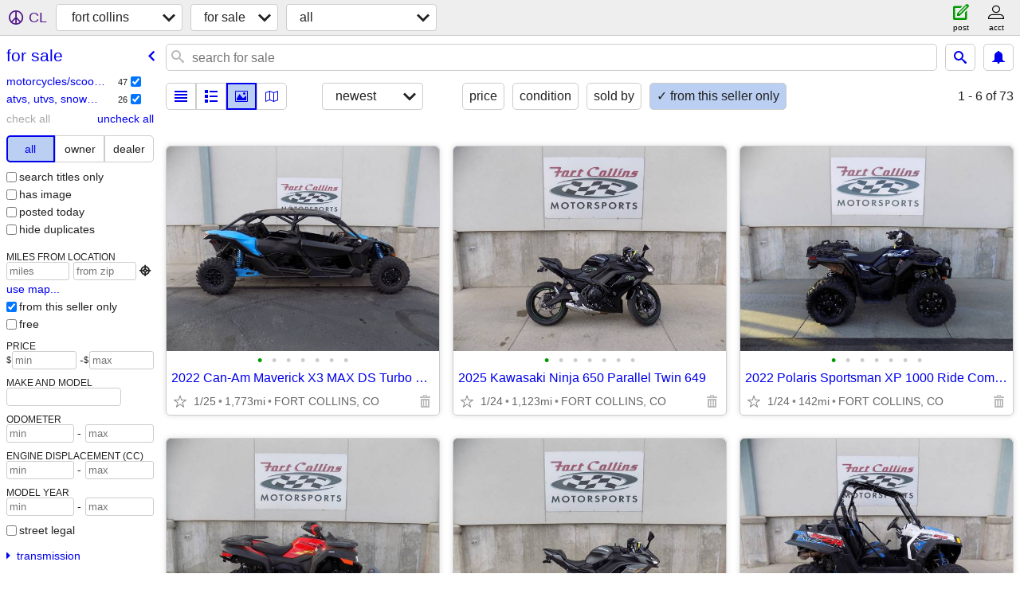

--- FILE ---
content_type: text/html; charset=utf-8
request_url: https://fortcollins.craigslist.org/search/sss?userpostingid=7746938641
body_size: 5568
content:
<!DOCTYPE html>
<html>
<head>
    
	<meta charset="UTF-8">
	<meta http-equiv="X-UA-Compatible" content="IE=Edge">
	<meta name="viewport" content="width=device-width,initial-scale=1">
	<meta property="og:site_name" content="craigslist">
	<meta name="twitter:card" content="preview">
	<meta property="og:title" content="fort collins for sale - craigslist">
	<meta name="description" content="fort collins for sale - craigslist">
	<meta property="og:description" content="fort collins for sale - craigslist">
	<meta property="og:url" content="https://fortcollins.craigslist.org/search/sss">
	<title>fort collins for sale - craigslist</title>
	<link rel="canonical" href="https://fortcollins.craigslist.org/search/sss">
	<link rel="alternate" href="https://fortcollins.craigslist.org/search/sss" hreflang="x-default">



    <link rel="icon" href="/favicon.ico" id="favicon" />

<script type="application/ld+json" id="ld_searchpage_data" >
    {"breadcrumb":{"@type":"BreadcrumbList","@context":"https://schema.org","itemListElement":[{"name":"fortcollins.craigslist.org","item":"https://fortcollins.craigslist.org","position":1,"@type":"ListItem"},{"position":2,"@type":"ListItem","item":"https://fortcollins.craigslist.org/search/sss","name":"for sale"}]},"@type":"SearchResultsPage","description":"For Sale in Fort Collins / North CO","@context":"https://schema.org"}
</script>


<script type="application/ld+json" id="ld_searchpage_results" >
    {"itemListElement":[],"@context":"https://schema.org","@type":"ItemList"}
</script>

    <style>
        body {
            font-family: sans-serif;
        }

        #no-js {
            position: fixed;
            z-index: 100000;
            top: 0;
            bottom: 0;
            left: 0;
            right: 0;
            overflow:auto;
            margin: 0;
            background: transparent;
        }

        #no-js h1 {
            margin: 0;
            padding: .5em;
            color: #00E;
            background-color: #cccccc;
        }

        #no-js  p {
            margin: 1em;
        }

        .no-js header,
        .no-js form,
        .no-js .tsb,
        .unsupported-browser header,
        .unsupported-browser form,
        .unsupported-browser .tsb {
            display: none;
        }

        #curtain {
            display: none;
            position: fixed;
            z-index: 9000;
            top: 0;
            bottom: 0;
            left: 0;
            right: 0;
            margin: 0;
            padding: 0;
            border: 0;
            background: transparent;
        }

        .show-curtain #curtain {
            display: block;
        }

        #curtain .cover,
        #curtain .content {
            position: absolute;
            display: block;
            top: 0;
            bottom: 0;
            left: 0;
            right: 0;
            margin: 0;
            padding: 0;
            border: 0;
        }

        #curtain .cover {
            z-index: 1;
            background-color: white;
        }

        .show-curtain #curtain .cover {
            opacity: 0.7;
        }

        .show-curtain.clear #curtain .cover {
            opacity: 0;
        }

        .show-curtain.opaque #curtain .cover {
            opacity: 1;
        }

        #curtain .content {
            z-index: 2;
            background: transparent;
            color: #00E;

            display: flex;
            flex-direction: column;
            justify-content: center;
            align-items: center;
        }

        .unrecoverable #curtain .content,
        .unsupported-browser #curtain .content {
            display: block;
            align-items: start;
        }

        #curtain h1 {
            margin: 0;
            padding: .5em;
            background-color: #cccccc;
        }

        #curtain  p {
            margin: 1em;
            color: black;
        }

        .pacify #curtain .icom-:after {
            content: "\eb23";
        }

        #curtain .text {
            display: none;
        }

        .loading #curtain .text.loading,
        .reading #curtain .text.reading,
        .writing #curtain .text.writing,
        .saving #curtain .text.saving,
        .searching #curtain .text.searching,
        .unrecoverable #curtain .text.unrecoverable,
        .message #curtain .text.message {
            display: block;
        }

        .unrecoverable #curtain .text.unrecoverable {
        }

        @keyframes rotate {
            from {
                transform: rotate(0deg);
            }
            to {
                transform: rotate(359deg);
            }
        }

        .pacify #curtain .icom- {
            font-size: 3em;
            animation: rotate 2s infinite linear;
        }
    </style>

    <style>
        body {
            margin: 0;
            border: 0;
            padding: 0;
        }

        ol.cl-static-search-results, .cl-static-header {
            display:none;
        }

        .no-js ol.cl-static-search-results, .no-js .cl-static-header {
            display:block;
        }
    </style>


</head>

<body  class="no-js"  >



    <div class="cl-content">
        <main>
        </main>
    </div>

    <div id="curtain">
        <div class="cover"></div>
        <div class="content">
            <div class="icom-"></div>
            <div class="text loading">loading</div>
            <div class="text reading">reading</div>
            <div class="text writing">writing</div>
            <div class="text saving">saving</div>
            <div class="text searching">searching</div>
            <div id="curtainText" class="text message"></div>
            <div class="text unrecoverable">
                 <p><a id="cl-unrecoverable-hard-refresh" href="#" onclick="location.reload(true);">refresh the page.</a></p>
             </div>
         </div>
    </div>



    <script>
        (function() {
            try {
                window.onpageshow = function(event) {
                    if (event.persisted && cl.upTime()>1000 && /iPhone/.test(navigator.userAgent)) {
                        window.location.reload();
                    }
                };

                window.addEventListener('DOMContentLoaded', function() {
                    document.body.classList.remove('no-js');
                });
                document.body.classList.remove('no-js');
            } catch(e) {
                console.log(e);
            }
        })();
    </script>

    
     
     <script src="https://www.craigslist.org/static/www/d58afecda5261cb9fcb91b2d144412254d004485.js" crossorigin="anonymous"></script>
     <script>
         window.cl.init(
             'https://www.craigslist.org/static/www/',
             '',
             'www',
             'search',
             {
'defaultLocale': "en_US",
'initialCategoryAbbr': "sss",
'location': {"lon":-105.084,"country":"US","region":"CO","city":"Fort Collins","areaId":287,"url":"fortcollins.craigslist.org","postal":"80522","lat":40.585,"radius":1.7},
'seoLinks': 0
},
             0
         );
     </script>
     

    
    <iframe id="cl-local-storage" src="https://www.craigslist.org/static/www/localStorage-092e9f9e2f09450529e744902aa7cdb3a5cc868d.html" style="display:none;"></iframe>
    


    <script>
        window.cl.specialCurtainMessages = {
            unsupportedBrowser: [
                "We've detected you are using a browser that is missing critical features.",
                "Please visit craigslist from a modern browser."
            ],
            unrecoverableError: [
                "There was an error loading the page."
            ]
        };
    </script>
    <div class="cl-static-header">
        <a href="/">craigslist</a>
            <h1>For Sale in Fort Collins / North CO</h1>
    </div>

    <ol class="cl-static-search-results">
        <li class="cl-static-hub-links">
            <div>see also</div>
        </li>
        <li class="cl-static-search-result" title="2022 Can-Am Maverick X3 MAX DS Turbo 900">
            <a href="https://fortcollins.craigslist.org/snd/d/timnath-2022-can-am-maverick-x3-max-ds/7910856668.html">
                <div class="title">2022 Can-Am Maverick X3 MAX DS Turbo 900</div>

                <div class="details">
                    <div class="price">$0</div>
                    <div class="location">
                        FORT COLLINS, CO
                    </div>
                </div>
            </a>
        </li>
        <li class="cl-static-search-result" title="2025 Kawasaki Ninja 650 Parallel Twin 649">
            <a href="https://fortcollins.craigslist.org/mcd/d/timnath-2025-kawasaki-ninja-650/7910836024.html">
                <div class="title">2025 Kawasaki Ninja 650 Parallel Twin 649</div>

                <div class="details">
                    <div class="price">$0</div>
                    <div class="location">
                        FORT COLLINS, CO
                    </div>
                </div>
            </a>
        </li>
        <li class="cl-static-search-result" title="2022 Polaris Sportsman XP 1000 Ride Command Edition">
            <a href="https://fortcollins.craigslist.org/snd/d/timnath-2022-polaris-sportsman-xp-1000/7910816587.html">
                <div class="title">2022 Polaris Sportsman XP 1000 Ride Command Edition</div>

                <div class="details">
                    <div class="price">$0</div>
                    <div class="location">
                        FORT COLLINS, CO
                    </div>
                </div>
            </a>
        </li>
        <li class="cl-static-search-result" title="2024 CFMOTO CFORCE 600 580">
            <a href="https://fortcollins.craigslist.org/snd/d/timnath-2024-cfmoto-cforce/7910795342.html">
                <div class="title">2024 CFMOTO CFORCE 600 580</div>

                <div class="details">
                    <div class="price">$0</div>
                    <div class="location">
                        FORT COLLINS, CO
                    </div>
                </div>
            </a>
        </li>
        <li class="cl-static-search-result" title="2023 Kawasaki Ninja 650 Metallic Matte Graphenesteel GrayEbony Paralle">
            <a href="https://fortcollins.craigslist.org/mcd/d/timnath-2023-kawasaki-ninja-650/7910777755.html">
                <div class="title">2023 Kawasaki Ninja 650 Metallic Matte Graphenesteel GrayEbony Paralle</div>

                <div class="details">
                    <div class="price">$0</div>
                    <div class="location">
                        FORT COLLINS, CO
                    </div>
                </div>
            </a>
        </li>
        <li class="cl-static-search-result" title="2012 Polaris R12JT9EAW">
            <a href="https://fortcollins.craigslist.org/snd/d/timnath-2012-polaris-r12jt9eaw/7910663519.html">
                <div class="title">2012 Polaris R12JT9EAW</div>

                <div class="details">
                    <div class="price">$0</div>
                    <div class="location">
                        FORT COLLINS, CO
                    </div>
                </div>
            </a>
        </li>
        <li class="cl-static-search-result" title="2022 Polaris Ranger SP 570 Premium 567">
            <a href="https://fortcollins.craigslist.org/snd/d/timnath-2022-polaris-ranger-sp-570/7910640201.html">
                <div class="title">2022 Polaris Ranger SP 570 Premium 567</div>

                <div class="details">
                    <div class="price">$0</div>
                    <div class="location">
                        FORT COLLINS, CO
                    </div>
                </div>
            </a>
        </li>
        <li class="cl-static-search-result" title="2007 Harley-Davidson Softail FXSTC - Custom V Twin 1573.2">
            <a href="https://fortcollins.craigslist.org/mcd/d/timnath-2007-harley-davidson-softail/7910608672.html">
                <div class="title">2007 Harley-Davidson Softail FXSTC - Custom V Twin 1573.2</div>

                <div class="details">
                    <div class="price">$0</div>
                    <div class="location">
                        FORT COLLINS, CO
                    </div>
                </div>
            </a>
        </li>
        <li class="cl-static-search-result" title="2022 Harley-Davidson FXLRS - Low Rider S V Twin">
            <a href="https://fortcollins.craigslist.org/mcd/d/timnath-2022-harley-davidson-fxlrs-low/7910584691.html">
                <div class="title">2022 Harley-Davidson FXLRS - Low Rider S V Twin</div>

                <div class="details">
                    <div class="price">$0</div>
                    <div class="location">
                        FORT COLLINS, CO
                    </div>
                </div>
            </a>
        </li>
        <li class="cl-static-search-result" title="2018 Indian Scout Sixty ABS Thunder Black / Titanium Metallic V Twin">
            <a href="https://fortcollins.craigslist.org/mcd/d/timnath-2018-indian-scout-sixty-abs/7910529286.html">
                <div class="title">2018 Indian Scout Sixty ABS Thunder Black / Titanium Metallic V Twin</div>

                <div class="details">
                    <div class="price">$0</div>
                    <div class="location">
                        FORT COLLINS, CO
                    </div>
                </div>
            </a>
        </li>
        <li class="cl-static-search-result" title="2023 Polaris RZR XP 4 1000 Premium Sport 999">
            <a href="https://fortcollins.craigslist.org/snd/d/timnath-2023-polaris-rzr-xp-premium/7910426509.html">
                <div class="title">2023 Polaris RZR XP 4 1000 Premium Sport 999</div>

                <div class="details">
                    <div class="price">$0</div>
                    <div class="location">
                        FORT COLLINS, CO
                    </div>
                </div>
            </a>
        </li>
        <li class="cl-static-search-result" title="2022 Can-Am Maverick X3 DS Turbo 900">
            <a href="https://fortcollins.craigslist.org/snd/d/timnath-2022-can-am-maverick-x3-ds/7910417147.html">
                <div class="title">2022 Can-Am Maverick X3 DS Turbo 900</div>

                <div class="details">
                    <div class="price">$0</div>
                    <div class="location">
                        FORT COLLINS, CO
                    </div>
                </div>
            </a>
        </li>
        <li class="cl-static-search-result" title="2025 Yamaha TT-R 110E Single-Cylinder 110">
            <a href="https://fortcollins.craigslist.org/mcd/d/timnath-2025-yamaha-tt-110e-single/7910374514.html">
                <div class="title">2025 Yamaha TT-R 110E Single-Cylinder 110</div>

                <div class="details">
                    <div class="price">$0</div>
                    <div class="location">
                        FORT COLLINS, CO
                    </div>
                </div>
            </a>
        </li>
        <li class="cl-static-search-result" title="2025 Indian 101 Scout Ghost White Metallic With Graphics">
            <a href="https://fortcollins.craigslist.org/mcd/d/timnath-2025-indian-101-scout-ghost/7910357026.html">
                <div class="title">2025 Indian 101 Scout Ghost White Metallic With Graphics</div>

                <div class="details">
                    <div class="price">$0</div>
                    <div class="location">
                        FORT COLLINS, CO
                    </div>
                </div>
            </a>
        </li>
        <li class="cl-static-search-result" title="2022 Polaris RZR Pro XP Ultimate 925">
            <a href="https://fortcollins.craigslist.org/snd/d/timnath-2022-polaris-rzr-pro-xp/7910314941.html">
                <div class="title">2022 Polaris RZR Pro XP Ultimate 925</div>

                <div class="details">
                    <div class="price">$0</div>
                    <div class="location">
                        FORT COLLINS, CO
                    </div>
                </div>
            </a>
        </li>
        <li class="cl-static-search-result" title="2024 CFMOTO CFORCE 800 XC 800">
            <a href="https://fortcollins.craigslist.org/snd/d/timnath-2024-cfmoto-cforce-800-xc-800/7910208653.html">
                <div class="title">2024 CFMOTO CFORCE 800 XC 800</div>

                <div class="details">
                    <div class="price">$0</div>
                    <div class="location">
                        FORT COLLINS, CO
                    </div>
                </div>
            </a>
        </li>
        <li class="cl-static-search-result" title="2024 Indian FTR R Carbon Carbon Fiber">
            <a href="https://fortcollins.craigslist.org/mcd/d/timnath-2024-indian-ftr-carbon-carbon/7910177678.html">
                <div class="title">2024 Indian FTR R Carbon Carbon Fiber</div>

                <div class="details">
                    <div class="price">$0</div>
                    <div class="location">
                        FORT COLLINS, CO
                    </div>
                </div>
            </a>
        </li>
        <li class="cl-static-search-result" title="2022 Honda ADV 150 Single-Cylinder 149">
            <a href="https://fortcollins.craigslist.org/mcd/d/timnath-2022-honda-adv-150-single/7910158387.html">
                <div class="title">2022 Honda ADV 150 Single-Cylinder 149</div>

                <div class="details">
                    <div class="price">$0</div>
                    <div class="location">
                        FORT COLLINS, CO
                    </div>
                </div>
            </a>
        </li>
        <li class="cl-static-search-result" title="2023 Honda Rebel 300 Single-Cylinder 286">
            <a href="https://fortcollins.craigslist.org/mcd/d/timnath-2023-honda-rebel-300-single/7910094489.html">
                <div class="title">2023 Honda Rebel 300 Single-Cylinder 286</div>

                <div class="details">
                    <div class="price">$0</div>
                    <div class="location">
                        FORT COLLINS, CO
                    </div>
                </div>
            </a>
        </li>
        <li class="cl-static-search-result" title="2002 Honda GOLDWING">
            <a href="https://fortcollins.craigslist.org/mcd/d/timnath-2002-honda-goldwing/7910091655.html">
                <div class="title">2002 Honda GOLDWING</div>

                <div class="details">
                    <div class="price">$0</div>
                    <div class="location">
                        FORT COLLINS, CO
                    </div>
                </div>
            </a>
        </li>
        <li class="cl-static-search-result" title="2024 Polaris Sportsman 570 Premium 567">
            <a href="https://fortcollins.craigslist.org/snd/d/timnath-2024-polaris-sportsman-570/7909994808.html">
                <div class="title">2024 Polaris Sportsman 570 Premium 567</div>

                <div class="details">
                    <div class="price">$0</div>
                    <div class="location">
                        FORT COLLINS, CO
                    </div>
                </div>
            </a>
        </li>
        <li class="cl-static-search-result" title="2023 Kawasaki Ninja ZX-6R Metallic Matte Graphenesteel Gray/Di Horizon">
            <a href="https://fortcollins.craigslist.org/mcd/d/timnath-2023-kawasaki-ninja-zx-6r/7909968114.html">
                <div class="title">2023 Kawasaki Ninja ZX-6R Metallic Matte Graphenesteel Gray/Di Horizon</div>

                <div class="details">
                    <div class="price">$0</div>
                    <div class="location">
                        FORT COLLINS, CO
                    </div>
                </div>
            </a>
        </li>
        <li class="cl-static-search-result" title="2025 Kawasaki KLX 300SM Single-Cylinder 292">
            <a href="https://fortcollins.craigslist.org/mcd/d/timnath-2025-kawasaki-klx-300sm-single/7909944981.html">
                <div class="title">2025 Kawasaki KLX 300SM Single-Cylinder 292</div>

                <div class="details">
                    <div class="price">$0</div>
                    <div class="location">
                        FORT COLLINS, CO
                    </div>
                </div>
            </a>
        </li>
        <li class="cl-static-search-result" title="2023 Kawasaki Z650RS Parallel Twin 649">
            <a href="https://fortcollins.craigslist.org/mcd/d/timnath-2023-kawasaki-z650rs-parallel/7909918324.html">
                <div class="title">2023 Kawasaki Z650RS Parallel Twin 649</div>

                <div class="details">
                    <div class="price">$0</div>
                    <div class="location">
                        FORT COLLINS, CO
                    </div>
                </div>
            </a>
        </li>
        <li class="cl-static-search-result" title="2025 Honda Grom SP Single-Cylinder 123.9">
            <a href="https://fortcollins.craigslist.org/mcd/d/timnath-2025-honda-grom-sp-single/7909903294.html">
                <div class="title">2025 Honda Grom SP Single-Cylinder 123.9</div>

                <div class="details">
                    <div class="price">$0</div>
                    <div class="location">
                        FORT COLLINS, CO
                    </div>
                </div>
            </a>
        </li>
        <li class="cl-static-search-result" title="2002 Honda TRX500">
            <a href="https://fortcollins.craigslist.org/snd/d/timnath-2002-honda-trx500/7909383600.html">
                <div class="title">2002 Honda TRX500</div>

                <div class="details">
                    <div class="price">$0</div>
                    <div class="location">
                        FORT COLLINS, CO
                    </div>
                </div>
            </a>
        </li>
        <li class="cl-static-search-result" title="2024 Polaris Sportsman 450 H.O. EPS 499">
            <a href="https://fortcollins.craigslist.org/snd/d/timnath-2024-polaris-sportsman-450-ho/7909363096.html">
                <div class="title">2024 Polaris Sportsman 450 H.O. EPS 499</div>

                <div class="details">
                    <div class="price">$0</div>
                    <div class="location">
                        FORT COLLINS, CO
                    </div>
                </div>
            </a>
        </li>
        <li class="cl-static-search-result" title="2024 CFMOTO CFORCE 600 580">
            <a href="https://fortcollins.craigslist.org/snd/d/timnath-2024-cfmoto-cforce/7909340109.html">
                <div class="title">2024 CFMOTO CFORCE 600 580</div>

                <div class="details">
                    <div class="price">$0</div>
                    <div class="location">
                        FORT COLLINS, CO
                    </div>
                </div>
            </a>
        </li>
        <li class="cl-static-search-result" title="2025 Indian Sport Scout Limited +Tech Black Smoke">
            <a href="https://fortcollins.craigslist.org/mcd/d/timnath-2025-indian-sport-scout-limited/7909292920.html">
                <div class="title">2025 Indian Sport Scout Limited +Tech Black Smoke</div>

                <div class="details">
                    <div class="price">$0</div>
                    <div class="location">
                        FORT COLLINS, CO
                    </div>
                </div>
            </a>
        </li>
        <li class="cl-static-search-result" title="2022 Can-Am Ryker Rotax 900 ACE In-line 900">
            <a href="https://fortcollins.craigslist.org/mcd/d/timnath-2022-can-am-ryker-rotax-900-ace/7909268251.html">
                <div class="title">2022 Can-Am Ryker Rotax 900 ACE In-line 900</div>

                <div class="details">
                    <div class="price">$0</div>
                    <div class="location">
                        FORT COLLINS, CO
                    </div>
                </div>
            </a>
        </li>
        <li class="cl-static-search-result" title="2010 Polaris Sportsman 850 XP EPS">
            <a href="https://fortcollins.craigslist.org/snd/d/timnath-2010-polaris-sportsman-850-xp/7909170808.html">
                <div class="title">2010 Polaris Sportsman 850 XP EPS</div>

                <div class="details">
                    <div class="price">$0</div>
                    <div class="location">
                        FORT COLLINS, CO
                    </div>
                </div>
            </a>
        </li>
        <li class="cl-static-search-result" title="2023 Honda XR 150L Single-Cylinder 149">
            <a href="https://fortcollins.craigslist.org/mcd/d/timnath-2023-honda-xr-150l-single/7909143118.html">
                <div class="title">2023 Honda XR 150L Single-Cylinder 149</div>

                <div class="details">
                    <div class="price">$0</div>
                    <div class="location">
                        FORT COLLINS, CO
                    </div>
                </div>
            </a>
        </li>
        <li class="cl-static-search-result" title="2022 Indian Scout Sixty ABS Storm Blue V Twin">
            <a href="https://fortcollins.craigslist.org/mcd/d/timnath-2022-indian-scout-sixty-abs/7909085400.html">
                <div class="title">2022 Indian Scout Sixty ABS Storm Blue V Twin</div>

                <div class="details">
                    <div class="price">$0</div>
                    <div class="location">
                        FORT COLLINS, CO
                    </div>
                </div>
            </a>
        </li>
        <li class="cl-static-search-result" title="2008 Harley-Davidson Dyna FXDB - Street Bob V Twin 1573.2">
            <a href="https://fortcollins.craigslist.org/mcd/d/timnath-2008-harley-davidson-dyna-fxdb/7909062215.html">
                <div class="title">2008 Harley-Davidson Dyna FXDB - Street Bob V Twin 1573.2</div>

                <div class="details">
                    <div class="price">$0</div>
                    <div class="location">
                        FORT COLLINS, CO
                    </div>
                </div>
            </a>
        </li>
        <li class="cl-static-search-result" title="2022 BMW R 18 Mars Red Metallic">
            <a href="https://fortcollins.craigslist.org/snd/d/timnath-2022-bmw-18-mars-red-metallic/7909048346.html">
                <div class="title">2022 BMW R 18 Mars Red Metallic</div>

                <div class="details">
                    <div class="price">$0</div>
                    <div class="location">
                        FORT COLLINS, CO
                    </div>
                </div>
            </a>
        </li>
        <li class="cl-static-search-result" title="2022 Indian Scout Bobber Sixty Black Metallic V Twin 1000">
            <a href="https://fortcollins.craigslist.org/mcd/d/timnath-2022-indian-scout-bobber-sixty/7908945492.html">
                <div class="title">2022 Indian Scout Bobber Sixty Black Metallic V Twin 1000</div>

                <div class="details">
                    <div class="price">$0</div>
                    <div class="location">
                        FORT COLLINS, CO
                    </div>
                </div>
            </a>
        </li>
        <li class="cl-static-search-result" title="2022 Benelli TRK 502 Horizontal In-line 499.6">
            <a href="https://fortcollins.craigslist.org/mcd/d/timnath-2022-benelli-trk-502-horizontal/7908921991.html">
                <div class="title">2022 Benelli TRK 502 Horizontal In-line 499.6</div>

                <div class="details">
                    <div class="price">$0</div>
                    <div class="location">
                        FORT COLLINS, CO
                    </div>
                </div>
            </a>
        </li>
        <li class="cl-static-search-result" title="2009 Harley-Davidson FLHX - Street Glide V Twin 1584">
            <a href="https://fortcollins.craigslist.org/mcd/d/timnath-2009-harley-davidson-flhx/7908907723.html">
                <div class="title">2009 Harley-Davidson FLHX - Street Glide V Twin 1584</div>

                <div class="details">
                    <div class="price">$0</div>
                    <div class="location">
                        FORT COLLINS, CO
                    </div>
                </div>
            </a>
        </li>
        <li class="cl-static-search-result" title="2002 Indian SPIRIT">
            <a href="https://fortcollins.craigslist.org/mcd/d/timnath-2002-indian-spirit/7908869689.html">
                <div class="title">2002 Indian SPIRIT</div>

                <div class="details">
                    <div class="price">$0</div>
                    <div class="location">
                        FORT COLLINS, CO
                    </div>
                </div>
            </a>
        </li>
        <li class="cl-static-search-result" title="2016 Yamaha Kodiak 700 EPS 708">
            <a href="https://fortcollins.craigslist.org/snd/d/timnath-2016-yamaha-kodiak-700-eps-708/7908808428.html">
                <div class="title">2016 Yamaha Kodiak 700 EPS 708</div>

                <div class="details">
                    <div class="price">$0</div>
                    <div class="location">
                        FORT COLLINS, CO
                    </div>
                </div>
            </a>
        </li>
        <li class="cl-static-search-result" title="2025 Polaris RZR 200 EFI 180">
            <a href="https://fortcollins.craigslist.org/snd/d/timnath-2025-polaris-rzr-200-efi-180/7908723836.html">
                <div class="title">2025 Polaris RZR 200 EFI 180</div>

                <div class="details">
                    <div class="price">$0</div>
                    <div class="location">
                        FORT COLLINS, CO
                    </div>
                </div>
            </a>
        </li>
        <li class="cl-static-search-result" title="2025 Polaris Ranger SP 570 Northstar Edition">
            <a href="https://fortcollins.craigslist.org/snd/d/timnath-2025-polaris-ranger-sp-570/7908711419.html">
                <div class="title">2025 Polaris Ranger SP 570 Northstar Edition</div>

                <div class="details">
                    <div class="price">$0</div>
                    <div class="location">
                        FORT COLLINS, CO
                    </div>
                </div>
            </a>
        </li>
        <li class="cl-static-search-result" title="2024 Indian FTR Sport Storm Gray/Red">
            <a href="https://fortcollins.craigslist.org/mcd/d/timnath-2024-indian-ftr-sport-storm/7908701569.html">
                <div class="title">2024 Indian FTR Sport Storm Gray/Red</div>

                <div class="details">
                    <div class="price">$0</div>
                    <div class="location">
                        FORT COLLINS, CO
                    </div>
                </div>
            </a>
        </li>
        <li class="cl-static-search-result" title="2019 Indian Chieftain Dark Horse Bronze Smoke V Twin 1811">
            <a href="https://fortcollins.craigslist.org/mcd/d/timnath-2019-indian-chieftain-dark/7908663817.html">
                <div class="title">2019 Indian Chieftain Dark Horse Bronze Smoke V Twin 1811</div>

                <div class="details">
                    <div class="price">$0</div>
                    <div class="location">
                        FORT COLLINS, CO
                    </div>
                </div>
            </a>
        </li>
        <li class="cl-static-search-result" title="2024 Kawasaki Vulcan S ABS Parallel Twin 649">
            <a href="https://fortcollins.craigslist.org/mcd/d/timnath-2024-kawasaki-vulcan-abs/7908583402.html">
                <div class="title">2024 Kawasaki Vulcan S ABS Parallel Twin 649</div>

                <div class="details">
                    <div class="price">$0</div>
                    <div class="location">
                        FORT COLLINS, CO
                    </div>
                </div>
            </a>
        </li>
        <li class="cl-static-search-result" title="2022 Indian Challenger Limited Black Metallic V Twin 1769">
            <a href="https://fortcollins.craigslist.org/mcd/d/timnath-2022-indian-challenger-limited/7908470920.html">
                <div class="title">2022 Indian Challenger Limited Black Metallic V Twin 1769</div>

                <div class="details">
                    <div class="price">$0</div>
                    <div class="location">
                        FORT COLLINS, CO
                    </div>
                </div>
            </a>
        </li>
        <li class="cl-static-search-result" title="2024 Suzuki DR-Z 400S Single-Cylinder 398">
            <a href="https://fortcollins.craigslist.org/mcd/d/timnath-2024-suzuki-dr-400s-single/7908453693.html">
                <div class="title">2024 Suzuki DR-Z 400S Single-Cylinder 398</div>

                <div class="details">
                    <div class="price">$0</div>
                    <div class="location">
                        FORT COLLINS, CO
                    </div>
                </div>
            </a>
        </li>
        <li class="cl-static-search-result" title="2022 Kawasaki Z650 ABS Parallel Twin 649">
            <a href="https://fortcollins.craigslist.org/mcd/d/timnath-2022-kawasaki-z650-abs-parallel/7908397385.html">
                <div class="title">2022 Kawasaki Z650 ABS Parallel Twin 649</div>

                <div class="details">
                    <div class="price">$0</div>
                    <div class="location">
                        FORT COLLINS, CO
                    </div>
                </div>
            </a>
        </li>
        <li class="cl-static-search-result" title="2017 Indian Chieftain Silver Smoke V Twin 1811">
            <a href="https://fortcollins.craigslist.org/mcd/d/timnath-2017-indian-chieftain-silver/7908376170.html">
                <div class="title">2017 Indian Chieftain Silver Smoke V Twin 1811</div>

                <div class="details">
                    <div class="price">$0</div>
                    <div class="location">
                        FORT COLLINS, CO
                    </div>
                </div>
            </a>
        </li>
        <li class="cl-static-search-result" title="2008 Yamaha V Star 1100 Classic V Twin 1063">
            <a href="https://fortcollins.craigslist.org/mcd/d/timnath-2008-yamaha-star-1100-classic/7908353318.html">
                <div class="title">2008 Yamaha V Star 1100 Classic V Twin 1063</div>

                <div class="details">
                    <div class="price">$0</div>
                    <div class="location">
                        FORT COLLINS, CO
                    </div>
                </div>
            </a>
        </li>
        <li class="cl-static-search-result" title="2023 Yamaha XT 250 Single-Cylinder 249">
            <a href="https://fortcollins.craigslist.org/mcd/d/timnath-2023-yamaha-xt-250-single/7907847150.html">
                <div class="title">2023 Yamaha XT 250 Single-Cylinder 249</div>

                <div class="details">
                    <div class="price">$0</div>
                    <div class="location">
                        FORT COLLINS, CO
                    </div>
                </div>
            </a>
        </li>
        <li class="cl-static-search-result" title="2025 Honda CRF300L ABS">
            <a href="https://fortcollins.craigslist.org/snd/d/timnath-2025-honda-crf300l-abs/7907820900.html">
                <div class="title">2025 Honda CRF300L ABS</div>

                <div class="details">
                    <div class="price">$0</div>
                    <div class="location">
                        FORT COLLINS, CO
                    </div>
                </div>
            </a>
        </li>
        <li class="cl-static-search-result" title="2023 Yamaha Raptor 700R SE 686">
            <a href="https://fortcollins.craigslist.org/snd/d/timnath-2023-yamaha-raptor-700r-se-686/7907801710.html">
                <div class="title">2023 Yamaha Raptor 700R SE 686</div>

                <div class="details">
                    <div class="price">$0</div>
                    <div class="location">
                        FORT COLLINS, CO
                    </div>
                </div>
            </a>
        </li>
        <li class="cl-static-search-result" title="2023 Polaris RZR Pro R 4 Ultimate">
            <a href="https://fortcollins.craigslist.org/snd/d/timnath-2023-polaris-rzr-pro-4-ultimate/7907749969.html">
                <div class="title">2023 Polaris RZR Pro R 4 Ultimate</div>

                <div class="details">
                    <div class="price">$0</div>
                    <div class="location">
                        FORT COLLINS, CO
                    </div>
                </div>
            </a>
        </li>
        <li class="cl-static-search-result" title="2024 Kawasaki Z500 SE ABS Parallel Twin 451">
            <a href="https://fortcollins.craigslist.org/mcd/d/timnath-2024-kawasaki-z500-se-abs/7907647100.html">
                <div class="title">2024 Kawasaki Z500 SE ABS Parallel Twin 451</div>

                <div class="details">
                    <div class="price">$0</div>
                    <div class="location">
                        FORT COLLINS, CO
                    </div>
                </div>
            </a>
        </li>
        <li class="cl-static-search-result" title="2019 Polaris Ranger 570 EPS 567">
            <a href="https://fortcollins.craigslist.org/snd/d/timnath-2019-polaris-ranger-570-eps-567/7907588533.html">
                <div class="title">2019 Polaris Ranger 570 EPS 567</div>

                <div class="details">
                    <div class="price">$0</div>
                    <div class="location">
                        FORT COLLINS, CO
                    </div>
                </div>
            </a>
        </li>
        <li class="cl-static-search-result" title="2021 Polaris General XP 1000 Deluxe">
            <a href="https://fortcollins.craigslist.org/snd/d/timnath-2021-polaris-general-xp-1000/7907570749.html">
                <div class="title">2021 Polaris General XP 1000 Deluxe</div>

                <div class="details">
                    <div class="price">$0</div>
                    <div class="location">
                        FORT COLLINS, CO
                    </div>
                </div>
            </a>
        </li>
        <li class="cl-static-search-result" title="2023 Indian Scout Rogue ABS Black Smoke V Twin 1133">
            <a href="https://fortcollins.craigslist.org/mcd/d/timnath-2023-indian-scout-rogue-abs/7907561016.html">
                <div class="title">2023 Indian Scout Rogue ABS Black Smoke V Twin 1133</div>

                <div class="details">
                    <div class="price">$0</div>
                    <div class="location">
                        FORT COLLINS, CO
                    </div>
                </div>
            </a>
        </li>
        <li class="cl-static-search-result" title="2023 CFMOTO CFORCE 600 580">
            <a href="https://fortcollins.craigslist.org/snd/d/timnath-2023-cfmoto-cforce/7905596337.html">
                <div class="title">2023 CFMOTO CFORCE 600 580</div>

                <div class="details">
                    <div class="price">$0</div>
                    <div class="location">
                        FORT COLLINS, CO
                    </div>
                </div>
            </a>
        </li>
        <li class="cl-static-search-result" title="2018 Suzuki SV 650 V Twin 645">
            <a href="https://fortcollins.craigslist.org/mcd/d/timnath-2018-suzuki-sv-650-twin-645/7905591210.html">
                <div class="title">2018 Suzuki SV 650 V Twin 645</div>

                <div class="details">
                    <div class="price">$0</div>
                    <div class="location">
                        FORT COLLINS, CO
                    </div>
                </div>
            </a>
        </li>
        <li class="cl-static-search-result" title="2024 Kawasaki Z900 SE ABS">
            <a href="https://fortcollins.craigslist.org/mcd/d/timnath-2024-kawasaki-z900-se-abs/7905582915.html">
                <div class="title">2024 Kawasaki Z900 SE ABS</div>

                <div class="details">
                    <div class="price">$0</div>
                    <div class="location">
                        FORT COLLINS, CO
                    </div>
                </div>
            </a>
        </li>
        <li class="cl-static-search-result" title="2022 Kawasaki Ninja 650 Metallic Matte Graphenesteel Gray Parallel Twi">
            <a href="https://fortcollins.craigslist.org/mcd/d/timnath-2022-kawasaki-ninja-650/7905546619.html">
                <div class="title">2022 Kawasaki Ninja 650 Metallic Matte Graphenesteel Gray Parallel Twi</div>

                <div class="details">
                    <div class="price">$0</div>
                    <div class="location">
                        FORT COLLINS, CO
                    </div>
                </div>
            </a>
        </li>
        <li class="cl-static-search-result" title="2015 Yamaha YZF R1M Horizontal In-line 998">
            <a href="https://fortcollins.craigslist.org/mcd/d/timnath-2015-yamaha-yzf-r1m-horizontal/7905504229.html">
                <div class="title">2015 Yamaha YZF R1M Horizontal In-line 998</div>

                <div class="details">
                    <div class="price">$0</div>
                    <div class="location">
                        FORT COLLINS, CO
                    </div>
                </div>
            </a>
        </li>
        <li class="cl-static-search-result" title="2021 Royal Enfield Meteor 350 Supernova Blue Single-Cylinder 349">
            <a href="https://fortcollins.craigslist.org/mcd/d/timnath-2021-royal-enfield-meteor-350/7904993243.html">
                <div class="title">2021 Royal Enfield Meteor 350 Supernova Blue Single-Cylinder 349</div>

                <div class="details">
                    <div class="price">$0</div>
                    <div class="location">
                        FORT COLLINS, CO
                    </div>
                </div>
            </a>
        </li>
        <li class="cl-static-search-result" title="2007 Yamaha YZF R6 Horizontal In-line 599">
            <a href="https://fortcollins.craigslist.org/mcd/d/timnath-2007-yamaha-yzf-r6-horizontal/7904949713.html">
                <div class="title">2007 Yamaha YZF R6 Horizontal In-line 599</div>

                <div class="details">
                    <div class="price">$0</div>
                    <div class="location">
                        FORT COLLINS, CO
                    </div>
                </div>
            </a>
        </li>
        <li class="cl-static-search-result" title="2024 Polaris Sportsman XP 1000 S XP 1000 S 952">
            <a href="https://fortcollins.craigslist.org/snd/d/timnath-2024-polaris-sportsman-xp-1000/7904940618.html">
                <div class="title">2024 Polaris Sportsman XP 1000 S XP 1000 S 952</div>

                <div class="details">
                    <div class="price">$0</div>
                    <div class="location">
                        FORT COLLINS, CO
                    </div>
                </div>
            </a>
        </li>
        <li class="cl-static-search-result" title="2022 Harley-Davidson RA1250 - Pan America 1250 V Twin">
            <a href="https://fortcollins.craigslist.org/mcd/d/timnath-2022-harley-davidson-ra-pan/7904888424.html">
                <div class="title">2022 Harley-Davidson RA1250 - Pan America 1250 V Twin</div>

                <div class="details">
                    <div class="price">$0</div>
                    <div class="location">
                        FORT COLLINS, CO
                    </div>
                </div>
            </a>
        </li>
        <li class="cl-static-search-result" title="2024 Indian Sport Chief Ghost White Metallic Smoke">
            <a href="https://fortcollins.craigslist.org/mcd/d/timnath-2024-indian-sport-chief-ghost/7904881435.html">
                <div class="title">2024 Indian Sport Chief Ghost White Metallic Smoke</div>

                <div class="details">
                    <div class="price">$0</div>
                    <div class="location">
                        FORT COLLINS, CO
                    </div>
                </div>
            </a>
        </li>
        <li class="cl-static-search-result" title="2023 Kawasaki Vulcan 900 Custom V Twin 903">
            <a href="https://fortcollins.craigslist.org/mcd/d/timnath-2023-kawasaki-vulcan-900-custom/7904802677.html">
                <div class="title">2023 Kawasaki Vulcan 900 Custom V Twin 903</div>

                <div class="details">
                    <div class="price">$0</div>
                    <div class="location">
                        FORT COLLINS, CO
                    </div>
                </div>
            </a>
        </li>
        <li class="cl-static-search-result" title="2016 Harley-Davidson FLHTK - Ultra Limited V Twin 1689.5">
            <a href="https://fortcollins.craigslist.org/mcd/d/timnath-2016-harley-davidson-flhtk/7904783990.html">
                <div class="title">2016 Harley-Davidson FLHTK - Ultra Limited V Twin 1689.5</div>

                <div class="details">
                    <div class="price">$0</div>
                    <div class="location">
                        FORT COLLINS, CO
                    </div>
                </div>
            </a>
        </li>
        <li class="cl-static-search-result" title="2024 Harley-Davidson Softail FLFBS - Fat Boy 114 V Twin 1868">
            <a href="https://fortcollins.craigslist.org/mcd/d/timnath-2024-harley-davidson-softail/7904783578.html">
                <div class="title">2024 Harley-Davidson Softail FLFBS - Fat Boy 114 V Twin 1868</div>

                <div class="details">
                    <div class="price">$0</div>
                    <div class="location">
                        FORT COLLINS, CO
                    </div>
                </div>
            </a>
        </li>
        <li class="cl-static-search-result" title="2024 Polaris RZR XP 4 1000 Ultimate 999">
            <a href="https://fortcollins.craigslist.org/snd/d/timnath-2024-polaris-rzr-xp-ultimate-999/7904733835.html">
                <div class="title">2024 Polaris RZR XP 4 1000 Ultimate 999</div>

                <div class="details">
                    <div class="price">$0</div>
                    <div class="location">
                        FORT COLLINS, CO
                    </div>
                </div>
            </a>
        </li>
        <li class="cl-static-search-result" title="2002 BMW F650GS">
            <a href="https://fortcollins.craigslist.org/mcd/d/timnath-2002-bmw-f650gs/7904707995.html">
                <div class="title">2002 BMW F650GS</div>

                <div class="details">
                    <div class="price">$0</div>
                    <div class="location">
                        FORT COLLINS, CO
                    </div>
                </div>
            </a>
        </li>
    </ol>
</body>
</html>
